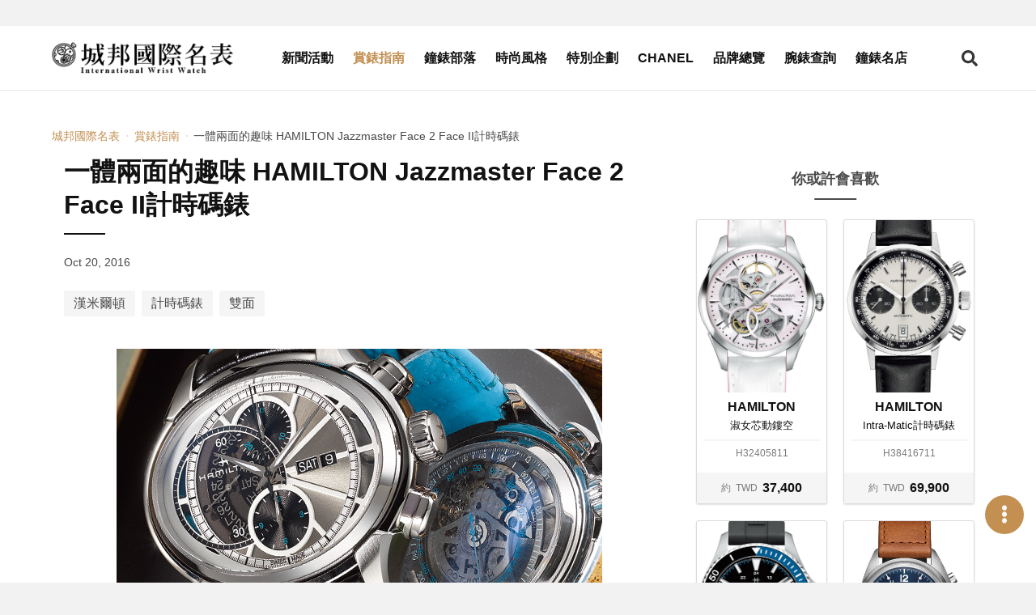

--- FILE ---
content_type: text/html; charset=UTF-8
request_url: https://www.iwatchome.net/article/theme/WE1600226
body_size: 8398
content:
<!DOCTYPE html>
<html lang="zh-Hant">
<head>
<meta charset="UTF-8">
<meta name="viewport" content="width=device-width,initial-scale=1,shrink-to-fit=no">
<meta name="description" content="2013年的時候，HAMILTON漢米爾頓推出第一代Jazzmaster Face 2 Face，大尺寸的橢圓形錶殼，獨家翻轉設計，內裝一正一反兩枚機芯，雙面皆能配戴，錶款除了時間指示，還具有計時碼錶，並能當兩地時間用。">
<meta property="og:description" content="2013年的時候，HAMILTON漢米爾頓推出第一代Jazzmaster Face 2 Face，大尺寸的橢圓形錶殼，獨家翻轉設計，內裝一正一反兩枚機芯，雙面皆能配戴，錶款除了時間指示，還具有計時碼錶，並能當兩地時間用。">
<meta name="keywords" content="HAMILTON漢米爾頓Jazzmaster Face 2 Face II計時碼錶">
<meta property="og:title" content="一體兩面的趣味 HAMILTON Jazzmaster Face 2 Face II計時碼錶 -  城邦國際名表">
<meta property="og:type" content="website">
<meta property="og:site_name" content="iWatcHome 城邦國際名表">
<meta property="og:url" content="https://www.iwatchome.net/article/theme/WE1600226">
    <meta property="og:image" content="https://www.iwatchome.net/storage/old_file/webmaster/1476945307G01_85_gh_hamilton_01.jpg">
    <title>一體兩面的趣味 HAMILTON Jazzmaster Face 2 Face II計時碼錶 -  城邦國際名表</title>
<!-- FB appid Start -->
<meta property="fb:app_id" content="1472858976288429">
<meta property="fb:pages" content="103890143011229">
<!-- FB appid End -->
<link rel="dns-prefetch" href="https://fonts.googleapis.com">
<link rel="preconnect" href="https://fonts.gstatic.com/" crossorigin>
<link href="https://iwatchome-aws.hmgcdn.com/storage/assets/front_end/css/main.82e23.css" rel="stylesheet">
<script async src="https://securepubads.g.doubleclick.net/tag/js/gpt.js"></script>
<script>
window.googletag = window.googletag || {cmd: []};
googletag.cmd.push(function() {
    //all_header_top
    googletag.defineSlot('/96322215/all_header_top', [[1280, 250], [970, 250], [320, 250]], 'div-gpt-ad-1620030023998-0').addService(googletag.pubads());

    //home_header_under
    googletag.defineSlot('/96322215/home_header_under', [[1280, 250], [320, 250]], 'div-gpt-ad-1620030023998-1').addService(googletag.pubads());

    //news_header_under
    googletag.defineSlot('/96322215/news_header_under', [[1280, 250], [320, 250]], 'div-gpt-ad-1620030023998-2').addService(googletag.pubads());

    //guide_header_under
    googletag.defineSlot('/96322215/guide_header_under', [[1280, 250], [320, 250]], 'div-gpt-ad-1620030023998-3').addService(googletag.pubads());

    //report_header_under
    googletag.defineSlot('/96322215/report_header_under', [[1280, 250], [320, 250]], 'div-gpt-ad-1620030023998-4').addService(googletag.pubads());

    //blog_header_under
    googletag.defineSlot('/96322215/blog_header_under', [[1280, 250], [320, 250]], 'div-gpt-ad-1620030023998-5').addService(googletag.pubads());

    //fashion_header_under
    googletag.defineSlot('/96322215/fashion_header_under', [[1280, 250], [320, 250]], 'div-gpt-ad-1620030023998-6').addService(googletag.pubads());

    //brands_header_under
    googletag.defineSlot('/96322215/brands_header_under', [[1280, 250], [320, 250]], 'div-gpt-ad-1620030023998-7').addService(googletag.pubads());

    //allwatch_header_under
    googletag.defineSlot('/96322215/allwatch_header_under', [[1280, 250], [320, 250]], 'div-gpt-ad-1620030023998-8').addService(googletag.pubads());

    //article_header_under
    googletag.defineSlot('/96322215/article_header_under', [[1280, 250], [320, 250]], 'div-gpt-ad-1620030023998-9').addService(googletag.pubads());

    //article_right_1
    googletag.defineSlot('/96322215/article_right_1', [320, 250], 'div-gpt-ad-1620030023998-10').addService(googletag.pubads());

    //news_right_1
    googletag.defineSlot('/96322215/news_right_1', [320, 250], 'div-gpt-ad-1620030023998-11').addService(googletag.pubads());

    //guide_right_1
    googletag.defineSlot('/96322215/guide_right_1', [320, 250], 'div-gpt-ad-1620030023998-12').addService(googletag.pubads());

    //report_right_1
    googletag.defineSlot('/96322215/report_right_1', [320, 250], 'div-gpt-ad-1620030023998-13').addService(googletag.pubads());

    //blog_right_1
    googletag.defineSlot('/96322215/blog_right_1', [320, 250], 'div-gpt-ad-1620030023998-14').addService(googletag.pubads());

    //fashion_right_1
    googletag.defineSlot('/96322215/fashion_right_1', [320, 250], 'div-gpt-ad-1620030023998-15').addService(googletag.pubads());

    //pc_watchinfo1_728x90
    googletag.defineSlot('/96322215/pc_watchinfo1_728x90', [728, 90], 'div-gpt-ad-1620030023998-16').addService(googletag.pubads());

    //m_watchinfo_1_320x250
    googletag.defineSlot('/96322215/m_watchinfo_1_320x250', [320, 250], 'div-gpt-ad-1620030023998-17').addService(googletag.pubads());

    //watchinfo_2
    googletag.defineSlot('/96322215/watchinfo_2', [[1280, 250], [320, 250]], 'div-gpt-ad-1620030023998-18').addService(googletag.pubads());

    //watchinfo_3
    googletag.defineSlot('/96322215/watchinfo_3', [[1280, 250], [320, 250]], 'div-gpt-ad-1620030023998-19').addService(googletag.pubads());

    //video_home_header_under
    googletag.defineSlot('/96322215/video_home_header_under', [[1280, 720], [320, 180]], 'div-gpt-ad-1620030023998-20').addService(googletag.pubads());

    googletag.pubads().enableSingleRequest();
    googletag.pubads().collapseEmptyDivs();
    googletag.enableServices();
});
</script>
<!-- Google tag (gtag.js) -->
<script async src="https://www.googletagmanager.com/gtag/js?id=G-R52DEE5WDJ"></script>
<script>
  window.dataLayer = window.dataLayer || [];
  function gtag(){dataLayer.push(arguments);}
  gtag('js', new Date());

  gtag('config', 'G-R52DEE5WDJ');
</script>
<!-- Google Tag Manager -->
<script>(function(w,d,s,l,i){w[l]=w[l]||[];w[l].push({'gtm.start':
new Date().getTime(),event:'gtm.js'});var f=d.getElementsByTagName(s)[0],
j=d.createElement(s),dl=l!='dataLayer'?'&l='+l:'';j.async=true;j.src=
'https://www.googletagmanager.com/gtm.js?id='+i+dl;f.parentNode.insertBefore(j,f);
})(window,document,'script','dataLayer','GTM-MDHC956');</script>
<!-- End Google Tag Manager -->
<!-- Facebook Pixel Code -->
<script>!function(f,b,e,v,n,t,s){if(f.fbq)return;n=f.fbq=function(){n.callMethod?n.callMethod.apply(n,arguments):n.queue.push(arguments)};if(!f._fbq)f._fbq=n;n.push=n;n.loaded=!0;n.version='2.0';n.queue=[];t=b.createElement(e);t.async=!0;t.src=v;s=b.getElementsByTagName(e)[0];s.parentNode.insertBefore(t,s)}(window,document,'script','https://connect.facebook.net/en_US/fbevents.js'); fbq('init', '885805651800234'); fbq('track', 'PageView');</script><noscript> <img height="1" width="1" src="https://www.facebook.com/tr?id=885805651800234&ev=PageView&noscript=1"/></noscript>
<!-- End Facebook Pixel Code -->
<style>
.article-container { margin-top: 1rem; }
</style>

<link rel="preconnect" href="https://tpc.googlesyndication.com">
<link rel="preconnect" href="https://static.adsafeprotected.com">
<link rel="dns-prefetch" href="https://tpc.googlesyndication.com">
<link rel="dns-prefetch" href="https://static.adsafeprotected.com">

</head>
<body>

<section class="ad-section is-padding-y ad-section--headerTop">
    <div class="ad-section__content">
        <!-- /96322215/(demo_)all_header_top -->
        <div id='div-gpt-ad-1620030023998-0'>
            <script>googletag.cmd.push(function() { googletag.display('div-gpt-ad-1620030023998-0'); });</script>
        </div>
    </div>

    </section>

<header class="app-header js-header is-fixed-header">
    <div class="app-header__container container">
        <div class="app-header__logo"><a href="https://www.iwatchome.net/" aria-label="iWatcHome 城邦國際名表 home"
        title="iWatcHome 城邦國際名表 home"><img alt="iWatcHome 城邦國際名表 logo"
        src="https://iwatchome-aws.hmgcdn.com/storage/assets/front_end/images/iwatchome-logo-black.f3c16.png"></a></div>
        <nav class="app-header__nav" role="navigation" aria-label="Main menu" id="header-nav">
            <div class="app-header__nav-inner">
                <ul class="app-header__list">
                                        <li
                                            class="app-header__item"
                                            ><a class="app-header__link" title="新聞活動"
                    href="https://www.iwatchome.net/channel/info/news">新聞活動</a></li>
                                        <li
                                            class="app-header__item is-active"
                                            ><a class="app-header__link" title="賞錶指南"
                    href="https://www.iwatchome.net/channel/info/guide">賞錶指南</a></li>
                                        <li
                                            class="app-header__item"
                                            ><a class="app-header__link" title="鐘錶部落"
                    href="https://www.iwatchome.net/channel/info/blog">鐘錶部落</a></li>
                                        <li
                                            class="app-header__item"
                                            ><a class="app-header__link" title="時尚風格"
                    href="https://www.iwatchome.net/channel/info/fashion">時尚風格</a></li>
                                        <li
                                            class="app-header__item"
                                            ><a class="app-header__link" title="特別企劃"
                    href="https://www.iwatchome.net/promotion">特別企劃</a></li>
                                        <li
                                            class="app-header__item"
                                            ><a class="app-header__link" title="CHANEL"
                    href="https://www.iwatchome.net/chanel2025/">CHANEL</a></li>
                                        <li
                                            class="app-header__item"
                                            ><a class="app-header__link" title="品牌總覽"
                    href="https://www.iwatchome.net/brands">品牌總覽</a></li>
                                        <li
                                            class="app-header__item"
                                            ><a class="app-header__link" title="腕錶查詢"
                    href="https://www.iwatchome.net/watch">腕錶查詢</a></li>
                                        <li
                                            class="app-header__item"
                                            ><a class="app-header__link" title="鐘錶名店"
                    href="https://www.iwatchome.net/store">鐘錶名店</a></li>
                                    </ul>
                <div class="social-button-group"><a class="social-button button" target="_blank"
                aria-label="iWatcHome 城邦國際名表 Facebook" rel="noreferrer noopener"
                title="iWatcHome 城邦國際名表 Facebook" href="https://www.facebook.com/iww.fanspage/"
                ><span><i class="fab fa-facebook-f"></i></span></a><a class="social-button button"
                aria-label="iWatcHome 城邦國際名表 Instagram" rel="noreferrer noopener" target="_blank"
                title="iWatcHome 城邦國際名表 Instagram" href="https://www.instagram.com/iwatchome/"
                ><span><i class="fab fa-instagram"></i></span></a><a class="social-button button"
                aria-label="iWatcHome 城邦國際名表 RSS" target="_blank" href="#"
                title="iWatcHome 城邦國際名表 RSS"><span><i class="fas fa-rss"></i></span></a></div>
            </div>
        </nav>
        <div class="app-header__end">
            <button class="button open-search-button" aria-label="Open search" aria-expanded="false"
            aria-controls="header-search"><i class="fas fa-search"></i></button>
            <button class="button open-menu-button" aria-label="Open menu" aria-expanded="false"
            aria-controls="header-nav"><i class="fas fa-bars"></i></button>
        </div>
    </div>
</header>

<div class="modal searchBar-modal js-searchBar-modal">
	<div class="modal-background"></div>
	<div class="modal-content">
		<form name="g_search" method="post" action="" onsubmit="return check_g_form(this);">
		<div class="search-bar is-dark-background">
			<div class="search-bar__input">
				<input class="input" type="text" placeholder="輸入關鍵字，以空白鍵區隔" name="q">
			</div>
			<div class="search-bar__trigger">
				<button class="button" aria-label="Search" type="submit"><i class="fas fa-search"></i></button>
			</div>
		</div>
		</form>
	</div>
	<button class="modal-close is-large" aria-label="Close"></button>
</div>
<script>
function check_g_form(obj) {
	var keyword = obj.q.value;

	if (keyword == "") {
		return false;
	} else {
		location.href = 'https://www.iwatchome.net/search?q=' + encodeURIComponent(keyword);
		return false;
	}
}

function event_click(name) {
    gtag('event', 'click', {
        'event_category': '全站header上方',
        'event_label': name,
        'non_interaction': true
    });
}
</script>

<div class="main-container">
    <!-- dfp -->
    <section class="ad-section is-padding-y has-background-white">
        <div class="ad-section__content">
            <!-- /96322215/(demo_)article_header_under -->
            <div id='div-gpt-ad-1620030023998-9'>
            <script>googletag.cmd.push(function() { googletag.display('div-gpt-ad-1620030023998-9'); });</script>
            </div>
        </div>
    </section>
    <section class="section has-background-white pt-3 pb-0">
        <div class="container">
            <nav class="page-breadcrumb" aria-label="breadcrumbs">
                <ul>
                    <li><a href="https://www.iwatchome.net/"
                    title=" 城邦國際名表"
                    > 城邦國際名表</a></li>
                                        <li><a href="https://www.iwatchome.net/channel/info/guide"
                    title="賞錶指南">賞錶指南</a></li>
                                        <li class="is-active"><a href="javascript:void(0);" aria-current="page"
                    title="一體兩面的趣味 HAMILTON Jazzmaster Face 2 Face II計時碼錶">一體兩面的趣味 HAMILTON Jazzmaster Face 2 Face II計時碼錶</a></li>
                </ul>
            </nav>
        </div>
    </section>
        <section class="section page-content py-2 has-background-white">
        <div class="container article-container">
            <div class="columns">
                <div class="page-content column py-0 is-12 is-full-desktop is-8-widescreen">
                    <article class="article">
                        <header class="article__header">
                            <h1 class="article__title">一體兩面的趣味 HAMILTON Jazzmaster Face 2 Face II計時碼錶</h1>
                            <p class="article__pub-date">Oct 20, 2016</p>
                            <div class="article__tags tags">
                                                                <a class="tag is-medium" title="漢米爾頓"
                                href="https://www.iwatchome.net/tag/info/%E6%BC%A2%E7%B1%B3%E7%88%BE%E9%A0%93"
                                >漢米爾頓</a>
                                                                <a class="tag is-medium" title="計時碼錶"
                                href="https://www.iwatchome.net/tag/info/%E8%A8%88%E6%99%82%E7%A2%BC%E9%8C%B6"
                                >計時碼錶</a>
                                                                <a class="tag is-medium" title="雙面"
                                href="https://www.iwatchome.net/tag/info/%E9%9B%99%E9%9D%A2"
                                >雙面</a>
                                                            </div>
                        </header>

                        <div class="article__body">
                                                                                                                            <figure class="image">
                                <picture>
                                    <source media="(min-width: 320px) and (max-width: 577px)"
                                    srcset="https://iwatchome-aws.hmgcdn.com/storage/old_file/webmaster/1476945307G01_85_gh_hamilton_01.jpg"><img class="lazy"
                                    data-src="https://iwatchome-aws.hmgcdn.com/storage/old_file/webmaster/1476945307G01_85_gh_hamilton_01.jpg" alt="">
                                </picture>
                                <figcaption class="image-caption">HAMILTON漢米爾頓Jazzmaster Face 2 Face II計時碼錶；直徑53 x 44mm 不鏽鋼錶殼／時間指示，日期、星期顯示，計時碼錶功能，翻轉錶殼機制／H-41自動上鍊機芯／藍寶石水晶鏡面，透明底蓋／防水50米／限量1999只／參考價NTD 126,600</figcaption>
                            </figure>
                                                                    
                                
                            <div>&nbsp;</div>
<div>2013年的時候，HAMILTON漢米爾頓推出第一代Jazzmaster Face 2 Face，大尺寸的橢圓形錶殼，獨家翻轉設計，內裝一正一反兩枚機芯，雙面皆能配戴，錶款除了時間指示，還具有計時碼錶，並能當兩地時間用。</div>
<div>&nbsp;</div>
<div>而不諱言的，首款Face 2 Face單純靠錶殼結構撐場面，而機芯併排殼內彷彿一個眼睛有兩個瞳孔。2016年，漢米爾頓發表進化版的Face 2 Face II，同樣的翻轉錶殼，但這次只裝一枚機芯。</div>
<div>&nbsp;</div>
                            <!-- dfp -->
                            <!--div class="ad-section__content"><img src="https://via.placeholder.com//320x250"></div-->
                                                                                                                            <figure class="image">
                                <picture>
                                    <source media="(min-width: 320px) and (max-width: 577px)"
                                    srcset="https://iwatchome-aws.hmgcdn.com/storage/old_file/webmaster/1476945307G02_85_gh_hamilton_03.jpg"><img class="lazy"
                                    data-src="https://iwatchome-aws.hmgcdn.com/storage/old_file/webmaster/1476945307G02_85_gh_hamilton_03.jpg" alt="">
                                </picture>
                                <figcaption class="image-caption">面盤佈局的巧思；正面面盤以秒針為中心，刻意開了一個巨大的透明視窗，讓人看到機芯星期與日期環，主要用意在於讓面盤更豐富，補足機芯與錶殼尺寸不同帶來的視覺落差。</figcaption>
                            </figure>
                                                                    
                                
                            <div>&nbsp;</div>
<div>Face 2 Face II內裝新開發的H-41自動上鍊機芯，這枚機芯可以上推到品牌所用的H-21，是以ETA 7750為基礎，將動力儲存擴充到60小時，以此與集團外售的通用機芯區隔的長動能機芯。H-41則以此為立基點，修改成為雙面機芯。</div>
<div>&nbsp;</div>
<div>正面是走時與計時碼錶功能，背面則僅有一枚秒針用以計時。正面觀之，佈局與採用7750計時機芯的錶款並無差異，但設計巧妙的是為避免原先用於安裝兩枚機芯的橢圓形錶殼，如今只安置一枚機芯會顯得太大。漢米爾頓將九點鐘位置秒針刻度環加大，並且將秒針盤開窗覆蓋一層深色透明玻璃，讓人能一窺其中日期環與星期環，為面盤帶來些複雜感，進而誤導視覺，使面盤設計變得豐富，層次感多元。</div>
<div>&nbsp;</div>
                            <!-- dfp -->
                            <!--div class="ad-section__content"><img src="https://via.placeholder.com//320x250"></div-->
                                                                                                                            <figure class="image">
                                <picture>
                                    <source media="(min-width: 320px) and (max-width: 577px)"
                                    srcset="https://iwatchome-aws.hmgcdn.com/storage/old_file/webmaster/1476945307G03_85_gh_hamilton_04.jpg"><img class="lazy"
                                    data-src="https://iwatchome-aws.hmgcdn.com/storage/old_file/webmaster/1476945307G03_85_gh_hamilton_04.jpg" alt="">
                                </picture>
                                <figcaption class="image-caption">反轉錶殼的秘密；壓按面盤十二點或六點位置，便能翻轉錶殼，而計時機制設計的巧妙也從此可見。兩階段的計時按把，一為外框架的按把，二則為內層錶殼的隱藏鈕。</figcaption>
                            </figure>
                                                                    
                                
                            <div>&nbsp;</div>
<div>透明底蓋可見到機芯背面一枚藍色計時秒針與自動盤同軸並存。這枚計時秒針與機芯的計時秒針共軸連動，考量到成本，漢米爾頓也並未再加入齒輪改變計時秒針運作方向，因此當啟動計時碼錶時，這枚指針會以逆時針方式運轉，可說是額外的趣味。設計上善用橢圓形錶殼與圓形機芯的落差，由內而外，分別規劃出脈搏計、測速計、測距儀，將秒針功能發揮至極限。</div>
<div>&nbsp;</div>
<div>獨特的翻轉錶殼是以兩大主體構成，其一是外側與錶帶連結的橢圓形框架，內側則是安置機芯，體積相對較小的橢圓形框架。佩戴者只需稍微施力，按壓面盤六點或十二點鐘位置便能將錶殼翻轉，並由一個微小的卡榫將其固定。</div>
<div>&nbsp;</div>
                            <!-- dfp -->
                            <!--div class="ad-section__content"><img src="https://via.placeholder.com//320x250"></div-->
                                                                                                                            <figure class="image">
                                <picture>
                                    <source media="(min-width: 320px) and (max-width: 577px)"
                                    srcset="https://iwatchome-aws.hmgcdn.com/storage/old_file/webmaster/1476945307G04_85_gh_hamilton_05.jpg"><img class="lazy"
                                    data-src="https://iwatchome-aws.hmgcdn.com/storage/old_file/webmaster/1476945307G04_85_gh_hamilton_05.jpg" alt="">
                                </picture>
                                <figcaption class="image-caption">逆轉計時秒針；單一機芯，兩面皆有功用，背面只設一計時秒針。因為與正面計時機制連動，因此啟動後會以逆時針方式轉動，品牌規劃脈搏計、測速儀、測距儀等刻度，加強功能豐富性。</figcaption>
                            </figure>
                                                                    
                                
                            <div>&nbsp;</div>
<div>結構看似單純，但加上計時就不是那麼簡單了。多了兩個按把，如何操作就是需要考量之處。漢米爾頓所採用的手法，簡單比喻就是「隔山打牛」。側邊鏤空二、三、四點鐘位置各有一金屬柱，其中藏了中繼結構與機芯本身的計時啟動機制連結。</div>
<div>&nbsp;</div>
<div>而外框架的計時按把，則會推動此中繼機制，因此按壓時的手感會與一般計時有些差異。兩者並非固定，當翻轉錶殼時兩機制便會脫鉤，無礙翻轉。因為機芯隨著翻轉之故，上下計時按把所負責的功用，也會隨著翻轉而變化，當使用習慣後，到也不致差別太大就是。</div>
<div>&nbsp;</div>
<div>文／黃兆慶　攝影／劉信佑</div>
<div>&nbsp;</div>
                            <!-- dfp -->
                            <!--div class="ad-section__content"><img src="https://via.placeholder.com//320x250"></div-->
                                                                                                                            <figure class="image">
                                <picture>
                                    <source media="(min-width: 320px) and (max-width: 577px)"
                                    srcset="https://iwatchome-aws.hmgcdn.com/storage/old_file/webmaster/1476945307G05_85_gh_hamilton_02.jpg"><img class="lazy"
                                    data-src="https://iwatchome-aws.hmgcdn.com/storage/old_file/webmaster/1476945307G05_85_gh_hamilton_02.jpg" alt="">
                                </picture>
                                <figcaption class="image-caption">HAMILTON漢米爾頓Jazzmaster Face 2 Face II計時碼錶</figcaption>
                            </figure>
                                                                    
                                
                            
                            <!-- dfp -->
                            <!--div class="ad-section__content"><img src="https://via.placeholder.com//320x250"></div-->
                                                                                                            </div>

                        <footer class="article__footer">
                                                        <div class="social-button-group is-center"><a class="social-button button"
                            aria-label="分享到 Facebook" title="分享到 Facebook" href="javascript:void(window.open(
                            'http://www.facebook.com/share.php?u='.concat(encodeURIComponent(location.href))));"
                            ><span><i class="fab fa-facebook-f"></i></span></a><a class="social-button button"
                            aria-label="分享到 Pinterest" social-type="pinterest" data-pin-custom="true"
                            href="https://www.pinterest.com/pin/create/button/" title="分享到 Pinterest"><span><i
                            class="fab fa-pinterest-p"></i></span></a><a class="social-button button"
                            aria-label="分享到 Line" title="分享到 Line" href="javascript:void(window.open(line_share))"
                            ><span><i class="fab fa-line"></i></span></a></div>
                            <!-- dfp -->
                            <!--section class="ad-section is-column-2">
                                <div class="ad-section__content"><img
                                src="https://via.placeholder.com//320x250"
                                ></div>
                                <div class="ad-section__content"><img
                                src="https://via.placeholder.com//320x250"
                                ></div>
                            </section-->
                        </footer>
                    </article>
                </div>

                <div
                class="aside-content column py-0 px-5 is-hidden-touch is-hidden-desktop-only is-4-widescreen">
                    <section class="ad-section is-padding-y pt-0">
                        <!-- dfp -->
                        <div class="ad-section__content">
                            <!-- /96322215/(demo_)article_right_1 -->
                            <div id='div-gpt-ad-1620030023998-10'>
                            <script>googletag.cmd.push(function() { googletag.display('div-gpt-ad-1620030023998-10'); });</script>
                            </div>
                        </div>
                    </section>
                                                                <h4 class="aside-content__title">你或許會喜歡</h4>
                    <div class="post post--watch is-aside is-border">
                                                <div class="post__item">
                            <a class="post__link" title="淑女芯動鏤空"
                            href="https://www.iwatchome.net/watch/info/hamilton/jazzmaster/data15731">

                                                                <div class="post__image">
                                    <picture class="image-wrapper image-wrapper--loading">
                                        <source media="(min-width: 320px)"
                                        srcset="https://iwatchome-aws.hmgcdn.com/storage/watch/HAMILTON_H32405811_2019.jpg"
                                        ><img class="lazy image-content"
                                        data-src="https://iwatchome-aws.hmgcdn.com/storage/watch/HAMILTON_H32405811_2019.jpg"
                                        alt="淑女芯動鏤空">
                                    </picture>
                                </div>
                                                                <div class="post__content">
                                    <h3 class="post__brand">HAMILTON</h3>
                                    <p class="post__name">淑女芯動鏤空</p>
                                    <p class="post__number">H32405811</p>
                                </div>
                                                                <div class="post__footer">
                                    <div class="post__footer-wrapper"><span class="post__prefix"
                                    >約</span><span class="post__currency"
                                    >TWD</span><span class="post__price"
                                    >37,400</span></div>
                                </div>
                                                            </a>
                        </div>
                                                <div class="post__item">
                            <a class="post__link" title="Intra-Matic計時碼錶"
                            href="https://www.iwatchome.net/watch/info/hamilton/american-classic/data15723">

                                                                <div class="post__image">
                                    <picture class="image-wrapper image-wrapper--loading">
                                        <source media="(min-width: 320px)"
                                        srcset="https://iwatchome-aws.hmgcdn.com/storage/watch/HAMILTON_H38416711_2019.jpg"
                                        ><img class="lazy image-content"
                                        data-src="https://iwatchome-aws.hmgcdn.com/storage/watch/HAMILTON_H38416711_2019.jpg"
                                        alt="Intra-Matic計時碼錶">
                                    </picture>
                                </div>
                                                                <div class="post__content">
                                    <h3 class="post__brand">HAMILTON</h3>
                                    <p class="post__name">Intra-Matic計時碼錶</p>
                                    <p class="post__number">H38416711</p>
                                </div>
                                                                <div class="post__footer">
                                    <div class="post__footer-wrapper"><span class="post__prefix"
                                    >約</span><span class="post__currency"
                                    >TWD</span><span class="post__price"
                                    >69,900</span></div>
                                </div>
                                                            </a>
                        </div>
                                                <div class="post__item">
                            <a class="post__link" title="Navy Scuba潛水員"
                            href="https://www.iwatchome.net/watch/info/hamilton/khaki/data15730">

                                                                <div class="post__image">
                                    <picture class="image-wrapper image-wrapper--loading">
                                        <source media="(min-width: 320px)"
                                        srcset="https://iwatchome-aws.hmgcdn.com/storage/watch/HAMILTON_H82315331_2019.jpg"
                                        ><img class="lazy image-content"
                                        data-src="https://iwatchome-aws.hmgcdn.com/storage/watch/HAMILTON_H82315331_2019.jpg"
                                        alt="Navy Scuba潛水員">
                                    </picture>
                                </div>
                                                                <div class="post__content">
                                    <h3 class="post__brand">HAMILTON</h3>
                                    <p class="post__name">Navy Scuba潛水員</p>
                                    <p class="post__number">H82315331</p>
                                </div>
                                                                <div class="post__footer">
                                    <div class="post__footer-wrapper"><span class="post__prefix"
                                    >約</span><span class="post__currency"
                                    >TWD</span><span class="post__price"
                                    >25,200</span></div>
                                </div>
                                                            </a>
                        </div>
                                                <div class="post__item">
                            <a class="post__link" title="漢米爾頓卡其空軍系列飛行員 Pioneer 機械計時腕錶"
                            href="https://www.iwatchome.net/watch/info/hamilton/khaki-aviation/data17141">

                                                                <div class="post__image">
                                    <picture class="image-wrapper image-wrapper--loading">
                                        <source media="(min-width: 320px)"
                                        srcset="https://iwatchome-aws.hmgcdn.com/storage/watch/HxvhKEAdTiDefrJ1cHevqUpt7RA7u42C7cU8iwlQ.jpg"
                                        ><img class="lazy image-content"
                                        data-src="https://iwatchome-aws.hmgcdn.com/storage/watch/HxvhKEAdTiDefrJ1cHevqUpt7RA7u42C7cU8iwlQ.jpg"
                                        alt="漢米爾頓卡其空軍系列飛行員 Pioneer 機械計時腕錶">
                                    </picture>
                                </div>
                                                                <div class="post__content">
                                    <h3 class="post__brand">HAMILTON</h3>
                                    <p class="post__name">漢米爾頓卡其空軍系列飛行員 Pioneer 機械計時腕錶</p>
                                    <p class="post__number">H76409540</p>
                                </div>
                                                                <div class="post__footer">
                                    <div class="post__footer-wrapper"><span class="post__prefix"
                                    >約</span><span class="post__currency"
                                    >TWD</span><span class="post__price"
                                    >70,000</span></div>
                                </div>
                                                            </a>
                        </div>
                                                <div class="post__item">
                            <a class="post__link" title="GMT Full Black Limited Edition"
                            href="https://www.iwatchome.net/watch/info/hamilton/jazzmaster/data13687">

                                                                <div class="post__image">
                                    <picture class="image-wrapper image-wrapper--loading">
                                        <source media="(min-width: 320px)"
                                        srcset="https://iwatchome-aws.hmgcdn.com/storage/watch/HAMILTON_H32685731.jpg"
                                        ><img class="lazy image-content"
                                        data-src="https://iwatchome-aws.hmgcdn.com/storage/watch/HAMILTON_H32685731.jpg"
                                        alt="GMT Full Black Limited Edition">
                                    </picture>
                                </div>
                                                                <div class="post__content">
                                    <h3 class="post__brand">HAMILTON</h3>
                                    <p class="post__name">GMT Full Black Limited Edition</p>
                                    <p class="post__number">H32685731</p>
                                </div>
                                                                <div class="post__footer">
                                    <div class="post__footer-wrapper"><span class="post__prefix"
                                    >約</span><span class="post__currency"
                                    >TWD</span><span class="post__price"
                                    >47,000</span></div>
                                </div>
                                                            </a>
                        </div>
                                                <div class="post__item">
                            <a class="post__link" title="Khaki Belowzero 1000M Auto"
                            href="https://www.iwatchome.net/watch/info/hamilton/khaki/data13690">

                                                                <div class="post__image">
                                    <picture class="image-wrapper image-wrapper--loading">
                                        <source media="(min-width: 320px)"
                                        srcset="https://iwatchome-aws.hmgcdn.com/storage/watch/HAMILTON_H78585333.jpg"
                                        ><img class="lazy image-content"
                                        data-src="https://iwatchome-aws.hmgcdn.com/storage/watch/HAMILTON_H78585333.jpg"
                                        alt="Khaki Belowzero 1000M Auto">
                                    </picture>
                                </div>
                                                                <div class="post__content">
                                    <h3 class="post__brand">HAMILTON</h3>
                                    <p class="post__name">Khaki Belowzero 1000M Auto</p>
                                    <p class="post__number">H78585333</p>
                                </div>
                                                                <div class="post__footer">
                                    <div class="post__footer-wrapper"><span class="post__prefix"
                                    >約</span><span class="post__currency"
                                    >TWD</span><span class="post__price"
                                    >61,400</span></div>
                                </div>
                                                            </a>
                        </div>
                                                <div class="post__item">
                            <a class="post__link" title="藝匠計時碼錶"
                            href="https://www.iwatchome.net/watch/info/hamilton/jazzmaster/data15724">

                                                                <div class="post__image">
                                    <picture class="image-wrapper image-wrapper--loading">
                                        <source media="(min-width: 320px)"
                                        srcset="https://iwatchome-aws.hmgcdn.com/storage/watch/HAMILTON_H32576641_2019.jpg"
                                        ><img class="lazy image-content"
                                        data-src="https://iwatchome-aws.hmgcdn.com/storage/watch/HAMILTON_H32576641_2019.jpg"
                                        alt="藝匠計時碼錶">
                                    </picture>
                                </div>
                                                                <div class="post__content">
                                    <h3 class="post__brand">HAMILTON</h3>
                                    <p class="post__name">藝匠計時碼錶</p>
                                    <p class="post__number">H32576641</p>
                                </div>
                                                                <div class="post__footer">
                                    <div class="post__footer-wrapper"><span class="post__prefix"
                                    >約</span><span class="post__currency"
                                    >TWD</span><span class="post__price"
                                    >58,000</span></div>
                                </div>
                                                            </a>
                        </div>
                                                <div class="post__item">
                            <a class="post__link" title="御風者矽游絲計時碼錶"
                            href="https://www.iwatchome.net/watch/info/hamilton/khaki/data15725">

                                                                <div class="post__image">
                                    <picture class="image-wrapper image-wrapper--loading">
                                        <source media="(min-width: 320px)"
                                        srcset="https://iwatchome-aws.hmgcdn.com/storage/watch/HAMILTON_H77796535_2019.jpg"
                                        ><img class="lazy image-content"
                                        data-src="https://iwatchome-aws.hmgcdn.com/storage/watch/HAMILTON_H77796535_2019.jpg"
                                        alt="御風者矽游絲計時碼錶">
                                    </picture>
                                </div>
                                                                <div class="post__content">
                                    <h3 class="post__brand">HAMILTON</h3>
                                    <p class="post__name">御風者矽游絲計時碼錶</p>
                                    <p class="post__number">H77796535</p>
                                </div>
                                                                <div class="post__footer">
                                    <div class="post__footer-wrapper"><span class="post__prefix"
                                    >約</span><span class="post__currency"
                                    >TWD</span><span class="post__price"
                                    >81,300</span></div>
                                </div>
                                                            </a>
                        </div>
                                                <div class="post__item">
                            <a class="post__link" title="Railroad Gents Auto"
                            href="https://www.iwatchome.net/watch/info/hamilton/american-classic/data13694">

                                                                <div class="post__image">
                                    <picture class="image-wrapper image-wrapper--loading">
                                        <source media="(min-width: 320px)"
                                        srcset="https://iwatchome-aws.hmgcdn.com/storage/watch/WH_HAMILTON_97.jpg"
                                        ><img class="lazy image-content"
                                        data-src="https://iwatchome-aws.hmgcdn.com/storage/watch/WH_HAMILTON_97.jpg"
                                        alt="Railroad Gents Auto">
                                    </picture>
                                </div>
                                                                <div class="post__content">
                                    <h3 class="post__brand">HAMILTON</h3>
                                    <p class="post__name">Railroad Gents Auto</p>
                                    <p class="post__number"></p>
                                </div>
                                                                <div class="post__footer">
                                    <div class="post__footer-wrapper"><span class="post__prefix"
                                    >約</span><span class="post__currency"
                                    >TWD</span><span class="post__price"
                                    >29,100</span></div>
                                </div>
                                                            </a>
                        </div>
                                                <div class="post__item">
                            <a class="post__link" title="漢米爾頓Ventura探險系EDGE鏤空錶"
                            href="https://www.iwatchome.net/watch/info/hamilton/ventura/data17139">

                                                                <div class="post__image">
                                    <picture class="image-wrapper image-wrapper--loading">
                                        <source media="(min-width: 320px)"
                                        srcset="https://iwatchome-aws.hmgcdn.com/storage/watch/cVdXS0OkLtAswR3yW88SPVAXn2KiNmJbgpv0x8b5.jpg"
                                        ><img class="lazy image-content"
                                        data-src="https://iwatchome-aws.hmgcdn.com/storage/watch/cVdXS0OkLtAswR3yW88SPVAXn2KiNmJbgpv0x8b5.jpg"
                                        alt="漢米爾頓Ventura探險系EDGE鏤空錶">
                                    </picture>
                                </div>
                                                                <div class="post__content">
                                    <h3 class="post__brand">HAMILTON</h3>
                                    <p class="post__name">漢米爾頓Ventura探險系EDGE鏤空錶</p>
                                    <p class="post__number">H24645330</p>
                                </div>
                                                                <div class="post__footer">
                                    <div class="post__footer-wrapper"><span class="post__prefix"
                                    >約</span><span class="post__currency"
                                    >TWD</span><span class="post__price"
                                    >59,000</span></div>
                                </div>
                                                            </a>
                        </div>
                        
                    </div>
                                                            </div>
            </div>
        </div>
    </section>

        <section class="section">
        <div class="container">
            <h2 class="section-title">相關文章</h2>
            <div class="post is-column-2-mobile">
                                <div class="grid__item">
                    <a class="post__link" title="原型錶款作義賣 RICHARD MILLE 2019 ONLY WATCH"
                    href="https://www.iwatchome.net/article/theme/190009852">
                        <div class="post__image">
                            <picture class="image-wrapper image-wrapper--loading">
                                                                <source media="(min-width: 320px)" srcset="https://iwatchome-aws.hmgcdn.com/storage/article/atl_20190909122522_0.jpg"
                                ><img class="lazy image-content"
                                data-src="https://iwatchome-aws.hmgcdn.com/storage/article/atl_20190909122522_0.jpg"
                                alt="原型錶款作義賣 RICHARD MILLE 2019 ONLY WATCH">
                                                            </picture>
                            <div class="post__tag">賞錶指南</div>
                        </div>
                        <div class="post__content">
                            <div class="post__title">原型錶款作義賣 RICHARD MILLE 2019 ONLY WATCH</div>
                            <div class="post__date">Sep 9, 2019</div>
                        </div>
                    </a>
                </div>
                                <div class="grid__item">
                    <a class="post__link" title="靈感源自電影《F1 The Movie》  IWC飛行員計時腕錶「APXGP」特別版"
                    href="https://www.iwatchome.net/article/theme/250018466">
                        <div class="post__image">
                            <picture class="image-wrapper image-wrapper--loading">
                                                                <source media="(min-width: 320px)" srcset="https://iwatchome-aws.hmgcdn.com/storage/article/1uM41n0RfKn9QLP5yC4ZEcCKunBfv9aykuBIRcd8.jpg"
                                ><img class="lazy image-content"
                                data-src="https://iwatchome-aws.hmgcdn.com/storage/article/1uM41n0RfKn9QLP5yC4ZEcCKunBfv9aykuBIRcd8.jpg"
                                alt="靈感源自電影《F1 The Movie》  IWC飛行員計時腕錶「APXGP」特別版">
                                                            </picture>
                            <div class="post__tag">新聞活動</div>
                        </div>
                        <div class="post__content">
                            <div class="post__title">靈感源自電影《F1 The Movie》  IWC飛行員計時腕錶「APXGP」特別版</div>
                            <div class="post__date">Jun 25, 2025</div>
                        </div>
                    </a>
                </div>
                                <div class="grid__item">
                    <a class="post__link" title="萬寶龍明星傳承系列Nicolas Rieussec計時腕錶 簡約與古典風格的交會"
                    href="https://www.iwatchome.net/article/theme/230015499">
                        <div class="post__image">
                            <picture class="image-wrapper image-wrapper--loading">
                                                                <source media="(min-width: 320px)" srcset="https://iwatchome-aws.hmgcdn.com/storage/article/wkdSS8qQ7Jvw0ugt3BIgWmkMjFEIPbuTapnBpiWG.jpg"
                                ><img class="lazy image-content"
                                data-src="https://iwatchome-aws.hmgcdn.com/storage/article/wkdSS8qQ7Jvw0ugt3BIgWmkMjFEIPbuTapnBpiWG.jpg"
                                alt="萬寶龍明星傳承系列Nicolas Rieussec計時腕錶 簡約與古典風格的交會">
                                                            </picture>
                            <div class="post__tag">賞錶指南</div>
                        </div>
                        <div class="post__content">
                            <div class="post__title">萬寶龍明星傳承系列Nicolas Rieussec計時腕錶 簡約與古典風格的交會</div>
                            <div class="post__date">Jun 26, 2023</div>
                        </div>
                    </a>
                </div>
                                <div class="grid__item">
                    <a class="post__link" title="金鷹40周年紀念腕錶現身金生儀百達翡麗專館"
                    href="https://www.iwatchome.net/article/theme/BR1600056">
                        <div class="post__image">
                            <picture class="image-wrapper image-wrapper--loading">
                                                                <source media="(min-width: 320px)" srcset="https://iwatchome-aws.hmgcdn.com/storage/old_file/bstory/1478416612G01_Patek-Philippe-Nautilus-Ref.jpg"
                                ><img class="lazy image-content"
                                data-src="https://iwatchome-aws.hmgcdn.com/storage/old_file/bstory/1478416612G01_Patek-Philippe-Nautilus-Ref.jpg"
                                alt="金鷹40周年紀念腕錶現身金生儀百達翡麗專館">
                                                            </picture>
                            <div class="post__tag">賞錶指南</div>
                        </div>
                        <div class="post__content">
                            <div class="post__title">金鷹40周年紀念腕錶現身金生儀百達翡麗專館</div>
                            <div class="post__date">Nov 6, 2016</div>
                        </div>
                    </a>
                </div>
                                <div class="grid__item">
                    <a class="post__link" title="桃竹苗鐘錶名店富貴鐘錶中正店老店新開"
                    href="https://www.iwatchome.net/article/theme/NS1400153">
                        <div class="post__image">
                            <picture class="image-wrapper image-wrapper--loading">
                                                                <source media="(min-width: 320px)" srcset="https://iwatchome-aws.hmgcdn.com/storage/old_file/focus/1413537238G富貴.jpg"
                                ><img class="lazy image-content"
                                data-src="https://iwatchome-aws.hmgcdn.com/storage/old_file/focus/1413537238G富貴.jpg"
                                alt="桃竹苗鐘錶名店富貴鐘錶中正店老店新開">
                                                            </picture>
                            <div class="post__tag">新聞活動</div>
                        </div>
                        <div class="post__content">
                            <div class="post__title">桃竹苗鐘錶名店富貴鐘錶中正店老店新開</div>
                            <div class="post__date">Oct 17, 2014</div>
                        </div>
                    </a>
                </div>
                                <div class="grid__item">
                    <a class="post__link" title="繽紛炫麗：寶齊萊傳承系列年曆雙盤計時碼錶城市版"
                    href="https://www.iwatchome.net/article/theme/220013410">
                        <div class="post__image">
                            <picture class="image-wrapper image-wrapper--loading">
                                                                <source media="(min-width: 320px)" srcset="https://iwatchome-aws.hmgcdn.com/storage/article/Uv2mGhZqv3cpcec7IOAwCmlmGfT68tlOjQ3iW05F.jpeg"
                                ><img class="lazy image-content"
                                data-src="https://iwatchome-aws.hmgcdn.com/storage/article/Uv2mGhZqv3cpcec7IOAwCmlmGfT68tlOjQ3iW05F.jpeg"
                                alt="繽紛炫麗：寶齊萊傳承系列年曆雙盤計時碼錶城市版">
                                                            </picture>
                            <div class="post__tag">新聞活動</div>
                        </div>
                        <div class="post__content">
                            <div class="post__title">繽紛炫麗：寶齊萊傳承系列年曆雙盤計時碼錶城市版</div>
                            <div class="post__date">Mar 31, 2022</div>
                        </div>
                    </a>
                </div>
                                <div class="grid__item">
                    <a class="post__link" title="首度配備新機芯 IWC飛行員Top Gun 海軍空戰部隊計時腕錶"
                    href="https://www.iwatchome.net/article/theme/190009877">
                        <div class="post__image">
                            <picture class="image-wrapper image-wrapper--loading">
                                                                <source media="(min-width: 320px)" srcset="https://iwatchome-aws.hmgcdn.com/storage/article/atl_20190910115124_0.jpg"
                                ><img class="lazy image-content"
                                data-src="https://iwatchome-aws.hmgcdn.com/storage/article/atl_20190910115124_0.jpg"
                                alt="首度配備新機芯 IWC飛行員Top Gun 海軍空戰部隊計時腕錶">
                                                            </picture>
                            <div class="post__tag">賞錶指南</div>
                        </div>
                        <div class="post__content">
                            <div class="post__title">首度配備新機芯 IWC飛行員Top Gun 海軍空戰部隊計時腕錶</div>
                            <div class="post__date">Sep 10, 2019</div>
                        </div>
                    </a>
                </div>
                                <div class="grid__item">
                    <a class="post__link" title="黃金時代的繼承者 卡地亞Pasha de Cartier計時腕錶41mm"
                    href="https://www.iwatchome.net/article/theme/240016482">
                        <div class="post__image">
                            <picture class="image-wrapper image-wrapper--loading">
                                                                <source media="(min-width: 320px)" srcset="https://iwatchome-aws.hmgcdn.com/storage/article/8ilzqMjqzrbzKbo7N7RPLCy71k5jWAAZdWLQK38x.jpg"
                                ><img class="lazy image-content"
                                data-src="https://iwatchome-aws.hmgcdn.com/storage/article/8ilzqMjqzrbzKbo7N7RPLCy71k5jWAAZdWLQK38x.jpg"
                                alt="黃金時代的繼承者 卡地亞Pasha de Cartier計時腕錶41mm">
                                                            </picture>
                            <div class="post__tag">賞錶指南</div>
                        </div>
                        <div class="post__content">
                            <div class="post__title">黃金時代的繼承者 卡地亞Pasha de Cartier計時腕錶41mm</div>
                            <div class="post__date">Mar 21, 2024</div>
                        </div>
                    </a>
                </div>
                            </div>
        </div>
    </section>
    </div>

<div class="app-footer has-background-black-ter">
    <div class="container">
        <div class="footer-column">
            <h5 class="title">ABOUT</h5>
            <div class="term-links"><a href="https://www.iwatchome.net/about" title="關於我們">關於我們</a><a
            href="https://www.iwatchome.net/about#about-page-copyright" title="著作權聲明">著作權聲明</a><a
            href="https://www.iwatchome.net/about#about-page-privacy" title="隱私權聲明">隱私權聲明</a></div>
        </div>
        <div class="footer-column">
            <h5 class="title">CONTACT</h5>
            <div class="contact-info">
                <p><span>service@iwatchome.net</span><span>(+886) 2-2500-7008</span></p>
                <p><span>115 台北市南港區昆陽街 16 號 7 樓</span></p>
            </div>
        </div>
        <div class="footer-column">
            <h5 class="title">FOLLOW US</h5>
            <div class="social-button-group"><a class="social-button button is-inverse is-small"
            aria-label="iWatcHome 城邦國際名表 Facebook" rel="noreferrer noopener" target="_blank"
            title="iWatcHome 城邦國際名表 Facebook" href="https://www.facebook.com/iww.fanspage/"
            ><span><i class="fab fa-facebook-f"></i></span></a><a class="social-button button is-inverse is-small"
            aria-label="iWatcHome 城邦國際名表 Instagram" rel="noreferrer noopener" target="_blank"
            title="iWatcHome 城邦國際名表 Instagram" href="https://www.instagram.com/iwatchome/"
            ><span><i class="fab fa-instagram"></i></span></a><!--a class="social-button button is-inverse is-small"
            aria-label="iWatcHome 城邦國際名表 RSS" href="#" target="_blank"
            title="iWatcHome 城邦國際名表 RSS"><span><i class="fas fa-rss"></i></span></a--></div>
        </div>
        <div class="footer-column footer-end"><a class="brand" href="https://www.iwatchome.net/"
        aria-label="iWatcHome 城邦國際名表 home" title="iWatcHome 城邦國際名表 home"><img
        src="https://iwatchome-aws.hmgcdn.com/storage/assets/front_end/images/iwatchome-logo-white.09b5b.png"
        alt="iWatcHome 城邦國際名表 logo"></a>
            <p class="copyright">&copy; 2026 城邦出版人墨刻出版股份有限公司 All Rights Reserved.</p>
        </div>
    </div>
</div>

<div class="social-corner">
    <div class="social-corner__wrapper">
        <div class="social-corner__menu">
            <button class="social-button button toggle-social-menu js-toggle-social-menu"
            aria-label="Open menu"><span><i class="fas fa-ellipsis-v"></i></span></button>
            <div class="social-corner__submenu">
                <div class="social-corner__submenu-wrapper">
                    <button class="social-button button is-shadow js-open-share-menu"
                    aria-label="Share menu"><span><i class="fas fa-share-alt"></i></span></button><a
                    class="social-button button is-shadow" aria-label="iWatcHome 城邦國際名表 Facebook"
                    title="iWatcHome 城邦國際名表 Facebook" rel="noreferrer noopener" target="_blank"
                    href="https://www.facebook.com/iww.fanspage/"><span><i class="fab fa-facebook-f"></i></span></a><a
                    class="social-button button is-shadow" aria-label="iWatcHome 城邦國際名表 Instagram"
                    title="iWatcHome 城邦國際名表 Instagram" rel="noreferrer noopener" target="_blank"
                    href="https://www.instagram.com/iwatchome/"><span><i class="fab fa-instagram"></i></span></a><!--a
                    class="social-button button is-shadow" aria-label="iWatcHome 城邦國際名表 YouTube"
                    title="iWatcHome 城邦國際名表 YouTube" rel="noreferrer noopener" target="_blank"
                    href="#"><span><i class="fab fa-youtube"></i></span></a--><!--a
                    class="social-button button is-shadow" aria-label="iWatcHome 城邦國際名表 RSS"
                    title="iWatcHome 城邦國際名表 RSS" target="_blank" href="#"><span><i
                    class="fas fa-rss"></i></span></a-->
                </div>
            </div>
        </div><a class="back-to-top button js-back-to-top" href="#" aria-label="回到頁面頂層"
        title="回到頁面頂層"><span><i class="fas fa-chevron-up"></i></span></a>
    </div>
</div>

<script src="https://iwatchome-aws.hmgcdn.com/storage/assets/front_end/js/manifest.02542.js"></script>
<script src="https://iwatchome-aws.hmgcdn.com/storage/assets/front_end/js/vendor.905bd.js"></script>
<script defer="defer" src="https://iwatchome-aws.hmgcdn.com/storage/assets/front_end/js/main.09979.js"></script>
<script async defer src="//assets.pinterest.com/js/pinit.js"></script>
<script>
var title = document.getElementsByTagName('title')[0].innerHTML;
var line_share = 'https://line.naver.jp/R/msg/text/?https://www.iwatchome.net//article/theme/WE1600226+ +'
    + title;
</script>

<div class="social-corner-share-menu c-modal js-social-corner-share-menu">
    <div class="c-modal-content">
        <div class="social-button-group box">
            <h6 class="title">分享到社群</h6><a class="social-button button" aria-label="分享到 Facebook"
            title="分享到 Facebook" href="javascript:void(window.open(
            'http://www.facebook.com/share.php?u='.concat(encodeURIComponent(location.href))));"
            ><span><i class="fab fa-facebook-f"
            ></i></span></a><a class="social-button button" aria-label="分享到 Pinterest"
            social-type="pinterest" data-pin-custom="true" href="https://www.pinterest.com/pin/create/button/"
            title="分享到 Pinterest"><span><i class="fab fa-pinterest-p"
            ></i></span></a><a class="social-button button" aria-label="分享到 Line" title="分享到 Line"
            href="javascript:void(window.open(line_share))"><span><i class="fab fa-line"></i></span></a>
        </div>
    </div>
    <button class="modal-close is-large js-close-share-menu" aria-label="close"></button>
</div>

<!-- JSON-LD markup generated by Google Structured Data Markup Helper. -->
<script type="application/ld+json">
{
    "@context" : "http://schema.org",
    "@type" : "Article",
    "name" : "一體兩面的趣味 HAMILTON Jazzmaster Face 2 Face II計時碼錶",

        
    "headline" : "一體兩面的趣味 HAMILTON Jazzmaster Face 2 Face II計時碼錶",
    "datePublished" : "2016-10-20T00:00",

                        "image" : "https://iwatchome-aws.hmgcdn.com/storage/old_file/webmaster/1476945307G01_85_gh_hamilton_01.jpg",
            
    /*"articleSection" : "",
    "articleBody" : [ "" ],*/
    "url" : "https://www.iwatchome.net/article/theme/WE1600226",
    "publisher" : {
        "@type" : "Organization",
        "name" : "iWatcHome 城邦國際名表",
        "logo": {
            "@type": "ImageObject",
            "url": "https://www.iwatchome.net/assets/front_end/images/iwatchome_og.jpg"
        }
    }
}
</script>

</body>
</html>


--- FILE ---
content_type: text/html; charset=utf-8
request_url: https://www.google.com/recaptcha/api2/aframe
body_size: 267
content:
<!DOCTYPE HTML><html><head><meta http-equiv="content-type" content="text/html; charset=UTF-8"></head><body><script nonce="Qnbi91rAdRK8Tv5Ba-Ojlw">/** Anti-fraud and anti-abuse applications only. See google.com/recaptcha */ try{var clients={'sodar':'https://pagead2.googlesyndication.com/pagead/sodar?'};window.addEventListener("message",function(a){try{if(a.source===window.parent){var b=JSON.parse(a.data);var c=clients[b['id']];if(c){var d=document.createElement('img');d.src=c+b['params']+'&rc='+(localStorage.getItem("rc::a")?sessionStorage.getItem("rc::b"):"");window.document.body.appendChild(d);sessionStorage.setItem("rc::e",parseInt(sessionStorage.getItem("rc::e")||0)+1);localStorage.setItem("rc::h",'1768549623583');}}}catch(b){}});window.parent.postMessage("_grecaptcha_ready", "*");}catch(b){}</script></body></html>